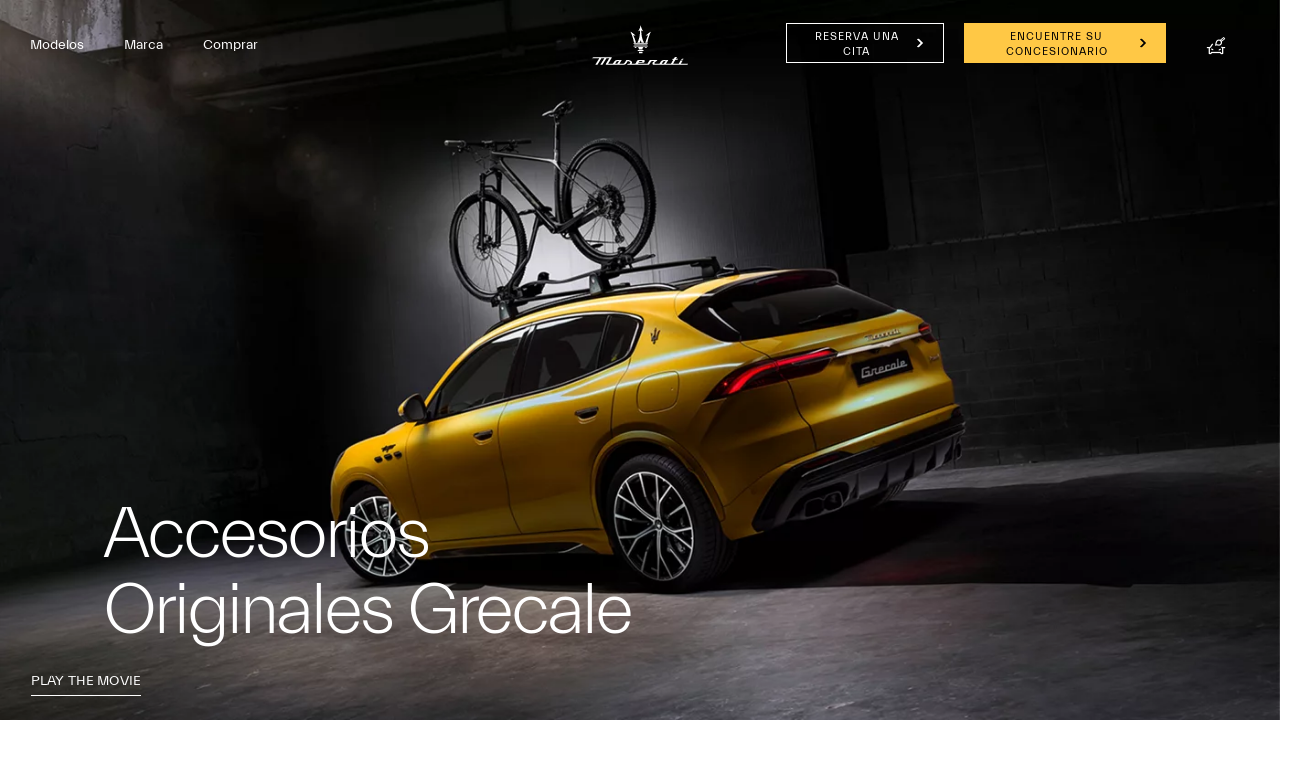

--- FILE ---
content_type: application/javascript;charset=UTF-8
request_url: https://wtl.maserati.com/wtl/countryStateProvDealers.jsp?countryCodes=151&zip=undefined&callback=jQuery22006534590172572916_1769917708147&_=1769917708148
body_size: 484
content:
jQuery22006534590172572916_1769917708147([{"dealerList":[{"zip":"15047","country":"151","code":"70277","address":"Av. República de Panamá 3358, San Isidro","vendita":true,"lng":"-77.020980","city":"SAN ISIDRO","chatEnabled":false,"chatDealer":false,"assistenza":true,"stateProv":"Peru","eCommerceEnabled":false,"phone":"+51 989031336","emailAddr":"contacto@maseratiperu.com","name":"AUTOMOTRIZ LATINO ITALIANA S.A.C.","fax":"+51 5000420","lat":"-12.096818","selected":false,"RemoteTD":false}],"descr":"Perù","stateProvList":[],"code":"151","orderCountryDealer":"0"}]);